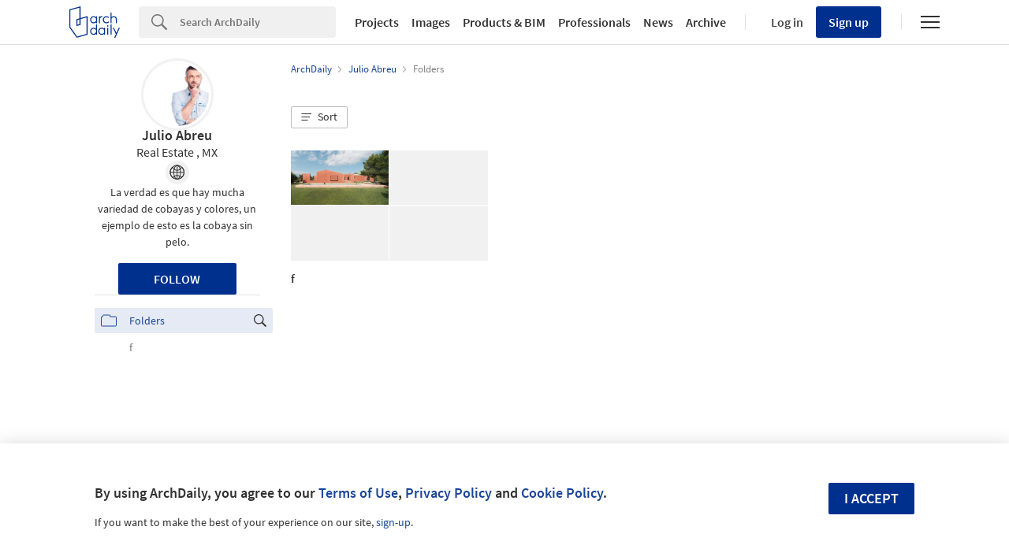

--- FILE ---
content_type: text/javascript
request_url: https://assets.adsttc.com/hadid/p-Cm63Ba8W.js
body_size: 10780
content:
const e="hadid";const t={hydratedSelectorName:"hydrated",lazyLoad:true,propChangeCallback:true,slotRelocation:true,updatable:true};const r=()=>{};const n=':root{--xs-breakpoint:425px;--sm-breakpoint:768px;--lg-breakpoint:1040px;color-scheme:only light;--gray-1:#F7F7F7;--gray-2:#F1F1F1;--gray-3:#EFEFEF;--gray-4:#E1E1E1;--gray-5:#D8D8D8;--gray-6:#BBBBBB;--gray-7:#767676;--gray-8:#5a5a5a;--gray-9:#828282;--gray-10:#626262;--gray-11:#EBEBEB;--black-cn:#444444;--custom-black:#303030;--blue-ad:#00308E;--blue-ad-light:#003CB2;--primary-90:#1A4599;--primary-80:#3359A5;--primary-70:#4C6EB0;--primary-60:#6683BB;--primary-50:#8098C6;--primary-40:#99ACD2;--primary-30:#B3C1DD;--primary-20:#CCD6E8;--primary-10:#E5EAF4;--primary-5:#F2F5F9;--red:#bb3232;--red-light:#eecccc;--green:#43a047;--green-light:#ebf7ec;--yellow:#ffd400;--yellow-light:#fffae1;--blue:var(--blue-ad);--blue-light:#e1ecf5;--facebook-blue:#3B5998;--twitter-blue:#1b95e0;--twitter-blue-hover:#0C7ABF;--pinterest-red:#AA262A;--social-bg:var(--gray-2);--google-red:#db4437;--modal-overlay:rgba(0, 0, 0, .8);--background:white;--primary:var(--blue-ad);--primary-hover:var(--primary-70);--text-body:var(--custom-black);--text-hint:var(--gray-7);--border:var(--gray-4);--border-input:var(--gray-6);--disabled:var(--primary-30);--disabled-input:#F3F3F3;--disabled-placeholder:var(--gray-6);--text-links:var(--primary-90);--body-links:var(--blue-ad-light);--navigation-links:var(--text-body);--search-input:#F0F0F0;--input-bg:white;--input-placeholder:var(--text-hint);--skeleton-loader:var(--gray-3);--flyout-background:var(--gray-2);--footer-background:var(--gray-1);--toggle-bg:var(--gray-4);--mobile-nav-icon:var(--gray-10);--mobile-nav-active-fill:var(--primary-10);--mobile-active-text:var(--primary);--tag-border:var(--border);--tag-text:var(--primary);--tag-border-hover:var(--primary);--tag-text-hover:var(--primary);--breadcrumbs:var(--gray-9);--list-toggle:var(--gray-6);--img-placeholder-bg:var(--gray-1);--avatar-border:var(--gray-2);--folder-highlight:var(--gray-2);--body-font:\'Source Sans Pro\', \'Helvetica\', sans-serif;--body-font-cn:Helvetica, "Microsoft YaHei New", "Microsoft Yahei", "微软雅黑", 宋体, SimSun, STXihei, "华文细黑", sans-serif;--neutral-0:white;--neutral-100:#F4F4F5;--neutral-300:#D2D3D5;--neutral-400:#A4A7AB;--neutral-700:#60646B;--neutral-800:#333841;--neutral-900:#1C222C;--primary-100:#CFDBF3;--primary-200:#95ABD5;--primary-300:#597ABA;--primary-400:#054CD8;--primary-500:#00308E;--primary-900:#001745;--dark-mode-primary:#2868FF;--dark-mode-text-link:#99ACD2;--dark-mode-search-input:#323B49;--dark-mode-inset-bg:#232932}@media (prefers-color-scheme: dark){:root{color-scheme:dark;--background:var(--neutral-900);--text-body:var(--neutral-100);--text-hint:var(--neutral-300);--black-cn:var(--neutral-100);--primary:var(--dark-mode-primary);--primary-hover:var(--primary-400);--text-links:var(--dark-mode-text-link);--body-links:var(--dark-mode-text-link);--navigation-links:var(--dark-mode-text-link);--border:var(--neutral-800);--disabled-input:var(--neutral-800);--disabled-placeholder:var(--gray-10);--search-input:var(--dark-mode-search-input);--input-bg:var(--dark-mode-search-input);--input-placeholder:var(--dark-mode-text-link);--skeleton-loader:var(--neutral-800);--flyout-background:var(--neutral-800);--footer-background:var(--neutral-800);--toggle-bg:var(--neutral-700);--mobile-nav-icon:var(--neutral-100);--mobile-nav-active-fill:var(--primary-90);--mobile-active-text:white;--tag-border:var(--dark-mode-text-link);--tag-text:var(--dark-mode-text-link);--tag-border-hover:var(--dark-mode-primary);--tag-text-hover:var(--neutral-100);--social-bg:var(--neutral-700);--breadcrumbs:var(--neutral-700);--list-toggle:var(--gray-6);--img-placeholder-bg:var(--dark-mode-inset-bg);--avatar-border:var(--neutral-800);--folder-highlight:var(--neutral-800)}}*{-webkit-font-smoothing:antialiased}';var i=Object.defineProperty;var l=(e,t)=>{for(var r in t)i(e,r,{get:t[r],enumerable:true})};var o="http://www.w3.org/2000/svg";var a="http://www.w3.org/1999/xhtml";var s=e=>{if(e.__stencil__getHostRef){return e.__stencil__getHostRef()}return void 0};var f=(e,t)=>{if(!t)return;e.__stencil__getHostRef=()=>t;t.t=e};var c=(e,t)=>{const r={i:0,$hostElement$:e,l:t,o:new Map,u:new Map};{r.v=new Promise((e=>r.p=e))}{r.h=new Promise((e=>r.m=e));e["s-p"]=[];e["s-rc"]=[]}{r.k=[]}const n=r;e.__stencil__getHostRef=()=>n;return n};var u=(e,t)=>t in e;var v=(e,t)=>(0,console.error)(e,t);var d=new Map;var p=(e,t,r)=>{const n=e.$.replace(/-/g,"_");const i=e.S;if(!i){return void 0}const l=d.get(i);if(l){return l[n]}
/*!__STENCIL_STATIC_IMPORT_SWITCH__*/return import(`./${i}.entry.js${""}`).then((e=>{{d.set(i,e)}return e[n]}),(e=>{v(e,t.$hostElement$)}))};var h=new Map;var m="{visibility:hidden}.hydrated{visibility:inherit}";var y="slot-fb{display:contents}slot-fb[hidden]{display:none}";var b=typeof window!=="undefined"?window:{};var g={i:0,F:"",jmp:e=>e(),raf:e=>requestAnimationFrame(e),ael:(e,t,r,n)=>e.addEventListener(t,r,n),rel:(e,t,r,n)=>e.removeEventListener(t,r,n),ce:(e,t)=>new CustomEvent(e,t)};var w=(()=>{var e;let t=false;try{(e=b.document)==null?void 0:e.addEventListener("e",null,Object.defineProperty({},"passive",{get(){t=true}}))}catch(e){}return t})();var k=e=>Promise.resolve(e);var $=(()=>{try{new CSSStyleSheet;return typeof(new CSSStyleSheet).replaceSync==="function"}catch(e){}return false})();var S=$?(()=>!!b.document&&Object.getOwnPropertyDescriptor(b.document.adoptedStyleSheets,"length").writable)():false;var x=false;var F=[];var E=[];var C=(e,t)=>r=>{e.push(r);if(!x){x=true;if(t&&g.i&4){B(O)}else{g.raf(O)}}};var j=e=>{for(let t=0;t<e.length;t++){try{e[t](performance.now())}catch(e){v(e)}}e.length=0};var O=()=>{j(F);{j(E);if(x=F.length>0){g.raf(O)}}};var B=e=>k().then(e);var A=C(E,true);var D=e=>{e=typeof e;return e==="object"||e==="function"};function M(e){var t,r,n;return(n=(r=(t=e.head)==null?void 0:t.querySelector('meta[name="csp-nonce"]'))==null?void 0:r.getAttribute("content"))!=null?n:void 0}var N=e=>e.replace(/[.*+?^${}()|[\]\\]/g,"\\$&");var R={};l(R,{err:()=>T,map:()=>L,ok:()=>P,unwrap:()=>U,unwrapErr:()=>H});var P=e=>({isOk:true,isErr:false,value:e});var T=e=>({isOk:false,isErr:true,value:e});function L(e,t){if(e.isOk){const r=t(e.value);if(r instanceof Promise){return r.then((e=>P(e)))}else{return P(r)}}if(e.isErr){const t=e.value;return T(t)}throw"should never get here"}var U=e=>{if(e.isOk){return e.value}else{throw e.value}};var H=e=>{if(e.isErr){return e.value}else{throw e.value}};function W(e){if(!$)return void 0;const t=new CSSStyleSheet;t.replaceSync(e);return t}var _;function z(e){var t;const r=this.attachShadow({mode:"open"});if(_===void 0)_=(t=W(n))!=null?t:null;if(_){if(S){r.adoptedStyleSheets.push(_)}else{r.adoptedStyleSheets=[...r.adoptedStyleSheets,_]}}}var Y=e=>{const t=K(e,"childNodes");if(e.tagName&&e.tagName.includes("-")&&e["s-cr"]&&e.tagName!=="SLOT-FB"){V(t,e.tagName).forEach((e=>{if(e.nodeType===1&&e.tagName==="SLOT-FB"){if(q(e,X(e),false).length){e.hidden=true}else{e.hidden=false}}}))}let r=0;for(r=0;r<t.length;r++){const e=t[r];if(e.nodeType===1&&K(e,"childNodes").length){Y(e)}}};var I=e=>{const t=[];for(let r=0;r<e.length;r++){const n=e[r]["s-nr"]||void 0;if(n&&n.isConnected){t.push(n)}}return t};function V(e,t,r){let n=0;let i=[];let l;for(;n<e.length;n++){l=e[n];if(l["s-sr"]&&(!t||l["s-hn"]===t)&&r===void 0){i.push(l)}i=[...i,...V(l.childNodes,t,r)]}return i}var q=(e,t,r=true)=>{const n=[];if(r&&e["s-sr"]||!e["s-sr"])n.push(e);let i=e;while(i=i.nextSibling){if(X(i)===t&&(r||!i["s-sr"]))n.push(i)}return n};var G=(e,t)=>{if(e.nodeType===1){if(e.getAttribute("slot")===null&&t===""){return true}if(e.getAttribute("slot")===t){return true}return false}if(e["s-sn"]===t){return true}return t===""};var X=e=>typeof e["s-sn"]==="string"?e["s-sn"]:e.nodeType===1&&e.getAttribute("slot")||void 0;function J(e){if(e.assignedElements||e.assignedNodes||!e["s-sr"])return;const t=t=>function(e){const r=[];const n=this["s-sn"];if(e==null?void 0:e.flatten){console.error(`\n          Flattening is not supported for Stencil non-shadow slots.\n          You can use \`.childNodes\` to nested slot fallback content.\n          If you have a particular use case, please open an issue on the Stencil repo.\n        `)}const i=this["s-cr"].parentElement;const l=i.__childNodes?i.childNodes:I(i.childNodes);l.forEach((e=>{if(n===X(e)){r.push(e)}}));if(t){return r.filter((e=>e.nodeType===1))}return r}.bind(e);e.assignedElements=t(true);e.assignedNodes=t(false)}function K(e,t){if("__"+t in e){const r=e["__"+t];if(typeof r!=="function")return r;return r.bind(e)}else{if(typeof e[t]!=="function")return e[t];return e[t].bind(e)}}var Q=(e,t="")=>{{return()=>{}}};var Z=(e,t)=>{{return()=>{}}};var ee=new WeakMap;var te=(e,t,r)=>{let n=h.get(e);if($&&r){n=n||new CSSStyleSheet;if(typeof n==="string"){n=t}else{n.replaceSync(t)}}else{n=t}h.set(e,n)};var re=(e,t,r)=>{var n;const i=ie(t);const l=h.get(i);if(!b.document){return i}e=e.nodeType===11?e:b.document;if(l){if(typeof l==="string"){e=e.head||e;let r=ee.get(e);let o;if(!r){ee.set(e,r=new Set)}if(!r.has(i)){{o=b.document.createElement("style");o.innerHTML=l;const r=(n=g.C)!=null?n:M(b.document);if(r!=null){o.setAttribute("nonce",r)}if(!(t.i&1)){if(e.nodeName==="HEAD"){const t=e.querySelectorAll("link[rel=preconnect]");const r=t.length>0?t[t.length-1].nextSibling:e.querySelector("style");e.insertBefore(o,(r==null?void 0:r.parentNode)===e?r:null)}else if("host"in e){if($){const t=new CSSStyleSheet;t.replaceSync(l);if(S){e.adoptedStyleSheets.unshift(t)}else{e.adoptedStyleSheets=[t,...e.adoptedStyleSheets]}}else{const t=e.querySelector("style");if(t){t.innerHTML=l+t.innerHTML}else{e.prepend(o)}}}else{e.append(o)}}if(t.i&1){e.insertBefore(o,null)}}if(t.i&4){o.innerHTML+=y}if(r){r.add(i)}}}else if(!e.adoptedStyleSheets.includes(l)){if(S){e.adoptedStyleSheets.push(l)}else{e.adoptedStyleSheets=[...e.adoptedStyleSheets,l]}}}return i};var ne=e=>{const t=e.l;const r=e.$hostElement$;const n=t.i;const i=Q("attachStyles",t.$);const l=re(r.shadowRoot?r.shadowRoot:r.getRootNode(),t);if(n&10){r["s-sc"]=l;r.classList.add(l+"-h")}i()};var ie=(e,t)=>"sc-"+e.$;var le=(e,t,...r)=>{let n=null;let i=null;let l=null;let o=false;let a=false;const s=[];const f=t=>{for(let r=0;r<t.length;r++){n=t[r];if(Array.isArray(n)){f(n)}else if(n!=null&&typeof n!=="boolean"){if(o=typeof e!=="function"&&!D(n)){n=String(n)}if(o&&a){s[s.length-1].j+=n}else{s.push(o?oe(null,n):n)}a=o}}};f(r);if(t){if(t.key){i=t.key}if(t.name){l=t.name}{const e=t.className||t.class;if(e){t.class=typeof e!=="object"?e:Object.keys(e).filter((t=>e[t])).join(" ")}}}if(typeof e==="function"){return e(t===null?{}:t,s,fe)}const c=oe(e,null);c.O=t;if(s.length>0){c.B=s}{c.A=i}{c.D=l}return c};var oe=(e,t)=>{const r={i:0,M:e,j:t,N:null,B:null};{r.O=null}{r.A=null}{r.D=null}return r};var ae={};var se=e=>e&&e.M===ae;var fe={forEach:(e,t)=>e.map(ce).forEach(t),map:(e,t)=>e.map(ce).map(t).map(ue)};var ce=e=>({vattrs:e.O,vchildren:e.B,vkey:e.A,vname:e.D,vtag:e.M,vtext:e.j});var ue=e=>{if(typeof e.vtag==="function"){const t={...e.vattrs};if(e.vkey){t.key=e.vkey}if(e.vname){t.name=e.vname}return le(e.vtag,t,...e.vchildren||[])}const t=oe(e.vtag,e.vtext);t.O=e.vattrs;t.B=e.vchildren;t.A=e.vkey;t.D=e.vname;return t};var ve=e=>{const t=N(e);return new RegExp(`(^|[^@]|@(?!supports\\s+selector\\s*\\([^{]*?${t}))(${t}\\b)`,"g")};ve("::slotted");ve(":host");ve(":host-context");var de=(e,t,r)=>{if(e!=null&&!D(e)){if(t&4){{return e==="false"?false:e===""||!!e}}if(t&1){return String(e)}return e}return e};var pe=e=>{var t;return(t=s(e))==null?void 0:t.$hostElement$};var he=(e,t,r)=>{const n=pe(e);return{emit:e=>me(n,t,{bubbles:true,composed:true,cancelable:true,detail:e})}};var me=(e,t,r)=>{const n=g.ce(t,r);e.dispatchEvent(n);return n};var ye=(e,t,r,n,i,l,o)=>{if(r===n){return}let a=u(e,t);let s=t.toLowerCase();if(t==="class"){const t=e.classList;const i=ge(r);let l=ge(n);{t.remove(...i.filter((e=>e&&!l.includes(e))));t.add(...l.filter((e=>e&&!i.includes(e))))}}else if(t==="style"){{for(const t in r){if(!n||n[t]==null){if(t.includes("-")){e.style.removeProperty(t)}else{e.style[t]=""}}}}for(const t in n){if(!r||n[t]!==r[t]){if(t.includes("-")){e.style.setProperty(t,n[t])}else{e.style[t]=n[t]}}}}else if(t==="key");else if(t==="ref"){if(n){n(e)}}else if(!a&&t[0]==="o"&&t[1]==="n"){if(t[2]==="-"){t=t.slice(3)}else if(u(b,s)){t=s.slice(2)}else{t=s[2]+t.slice(3)}if(r||n){const i=t.endsWith(we);t=t.replace(ke,"");if(r){g.rel(e,t,r,i)}if(n){g.ael(e,t,n,i)}}}else{const o=D(n);if((a||o&&n!==null)&&!i){try{if(!e.tagName.includes("-")){const i=n==null?"":n;if(t==="list"){a=false}else if(r==null||e[t]!=i){if(typeof e.__lookupSetter__(t)==="function"){e[t]=i}else{e.setAttribute(t,i)}}}else if(e[t]!==n){e[t]=n}}catch(e){}}if(n==null||n===false){if(n!==false||e.getAttribute(t)===""){{e.removeAttribute(t)}}}else if((!a||l&4||i)&&!o&&e.nodeType===1){n=n===true?"":n;{e.setAttribute(t,n)}}}};var be=/\s/;var ge=e=>{if(typeof e==="object"&&e&&"baseVal"in e){e=e.baseVal}if(!e||typeof e!=="string"){return[]}return e.split(be)};var we="Capture";var ke=new RegExp(we+"$");var $e=(e,t,r,n)=>{const i=t.N.nodeType===11&&t.N.host?t.N.host:t.N;const l=e&&e.O||{};const o=t.O||{};{for(const e of Se(Object.keys(l))){if(!(e in o)){ye(i,e,l[e],void 0,r,t.i)}}}for(const e of Se(Object.keys(o))){ye(i,e,l[e],o[e],r,t.i)}};function Se(e){return e.includes("ref")?[...e.filter((e=>e!=="ref")),"ref"]:e}var xe;var Fe;var Ee=false;var Ce=false;var je=false;var Oe=false;var Be=(e,r,n)=>{var i;const l=r.B[n];let s=0;let f;let c;let u;if(!Ee){je=true;if(l.M==="slot"){l.i|=l.B?2:1}}if(l.j!==null){f=l.N=b.document.createTextNode(l.j)}else if(l.i&1){f=l.N=b.document.createTextNode("");{$e(null,l,Oe)}}else{if(!Oe){Oe=l.M==="svg"}if(!b.document){throw new Error("You are trying to render a Stencil component in an environment that doesn't support the DOM. Make sure to populate the [`window`](https://developer.mozilla.org/en-US/docs/Web/API/Window/window) object before rendering a component.")}f=l.N=b.document.createElementNS(Oe?o:a,!Ee&&t.slotRelocation&&l.i&2?"slot-fb":l.M);if(Oe&&l.M==="foreignObject"){Oe=false}{$e(null,l,Oe)}if(l.B){for(s=0;s<l.B.length;++s){c=Be(e,l,s);if(c){f.appendChild(c)}}}{if(l.M==="svg"){Oe=false}else if(f.tagName==="foreignObject"){Oe=true}}}f["s-hn"]=Fe;{if(l.i&(2|1)){f["s-sr"]=true;f["s-cr"]=xe;f["s-sn"]=l.D||"";f["s-rf"]=(i=l.O)==null?void 0:i.ref;J(f);u=e&&e.B&&e.B[n];if(u&&u.M===l.M&&e.N){{Ae(e.N,false)}}}}return f};var Ae=(e,t)=>{g.i|=1;const r=Array.from(e.__childNodes||e.childNodes);for(let e=r.length-1;e>=0;e--){const n=r[e];if(n["s-hn"]!==Fe&&n["s-ol"]){We(Pe(n).parentNode,n,Pe(n));n["s-ol"].remove();n["s-ol"]=void 0;n["s-sh"]=void 0;je=true}if(t){Ae(n,t)}}g.i&=-2};var De=(e,t,r,n,i,l)=>{let o=e["s-cr"]&&e["s-cr"].parentNode||e;let a;if(o.shadowRoot&&o.tagName===Fe){o=o.shadowRoot}for(;i<=l;++i){if(n[i]){a=Be(null,r,i);if(a){n[i].N=a;We(o,a,Pe(t))}}}};var Me=(e,t,r)=>{for(let n=t;n<=r;++n){const t=e[n];if(t){const e=t.N;He(t);if(e){{Ce=true;if(e["s-ol"]){e["s-ol"].remove()}else{Ae(e,true)}}e.remove()}}}};var Ne=(e,t,r,n,i=false)=>{let l=0;let o=0;let a=0;let s=0;let f=t.length-1;let c=t[0];let u=t[f];let v=n.length-1;let d=n[0];let p=n[v];let h;let m;while(l<=f&&o<=v){if(c==null){c=t[++l]}else if(u==null){u=t[--f]}else if(d==null){d=n[++o]}else if(p==null){p=n[--v]}else if(Re(c,d,i)){Te(c,d,i);c=t[++l];d=n[++o]}else if(Re(u,p,i)){Te(u,p,i);u=t[--f];p=n[--v]}else if(Re(c,p,i)){if(c.M==="slot"||p.M==="slot"){Ae(c.N.parentNode,false)}Te(c,p,i);We(e,c.N,u.N.nextSibling);c=t[++l];p=n[--v]}else if(Re(u,d,i)){if(c.M==="slot"||p.M==="slot"){Ae(u.N.parentNode,false)}Te(u,d,i);We(e,u.N,c.N);u=t[--f];d=n[++o]}else{a=-1;{for(s=l;s<=f;++s){if(t[s]&&t[s].A!==null&&t[s].A===d.A){a=s;break}}}if(a>=0){m=t[a];if(m.M!==d.M){h=Be(t&&t[o],r,a)}else{Te(m,d,i);t[a]=void 0;h=m.N}d=n[++o]}else{h=Be(t&&t[o],r,o);d=n[++o]}if(h){{We(Pe(c.N).parentNode,h,Pe(c.N))}}}}if(l>f){De(e,n[v+1]==null?null:n[v+1].N,r,n,o,v)}else if(o>v){Me(t,l,f)}};var Re=(e,t,r=false)=>{if(e.M===t.M){if(e.M==="slot"){return e.D===t.D}if(!r){return e.A===t.A}if(r&&!e.A&&t.A){e.A=t.A}return true}return false};var Pe=e=>e&&e["s-ol"]||e;var Te=(e,r,n=false)=>{const i=r.N=e.N;const l=e.B;const o=r.B;const a=r.M;const s=r.j;let f;if(s===null){{Oe=a==="svg"?true:a==="foreignObject"?false:Oe}{$e(e,r,Oe)}if(l!==null&&o!==null){Ne(i,l,r,o,n)}else if(o!==null){if(e.j!==null){i.textContent=""}De(i,null,r,o,0,o.length-1)}else if(!n&&t.updatable&&l!==null){Me(l,0,l.length-1)}else;if(Oe&&a==="svg"){Oe=false}}else if(f=i["s-cr"]){f.parentNode.textContent=s}else if(e.j!==s){i.data=s}};var Le=[];var Ue=e=>{let t;let r;let n;const i=e.__childNodes||e.childNodes;for(const e of i){if(e["s-sr"]&&(t=e["s-cr"])&&t.parentNode){r=t.parentNode.__childNodes||t.parentNode.childNodes;const i=e["s-sn"];for(n=r.length-1;n>=0;n--){t=r[n];if(!t["s-cn"]&&!t["s-nr"]&&t["s-hn"]!==e["s-hn"]&&true){if(G(t,i)){let r=Le.find((e=>e.R===t));Ce=true;t["s-sn"]=t["s-sn"]||i;if(r){r.R["s-sh"]=e["s-hn"];r.P=e}else{t["s-sh"]=e["s-hn"];Le.push({P:e,R:t})}if(t["s-sr"]){Le.map((e=>{if(G(e.R,t["s-sn"])){r=Le.find((e=>e.R===t));if(r&&!e.P){e.P=r.P}}}))}}else if(!Le.some((e=>e.R===t))){Le.push({R:t})}}}}if(e.nodeType===1){Ue(e)}}};var He=e=>{{e.O&&e.O.ref&&e.O.ref(null);e.B&&e.B.map(He)}};var We=(e,t,r)=>{{return e==null?void 0:e.insertBefore(t,r)}};var _e=(e,t,r=false)=>{var n,i,l,o;const a=e.$hostElement$;const s=e.l;const f=e.T||oe(null,null);const c=se(t);const u=c?t:le(null,null,t);Fe=a.tagName;if(s.L){u.O=u.O||{};s.L.forEach((([e,t])=>{{u.O[t]=a[e]}}))}if(r&&u.O){for(const e of Object.keys(u.O)){if(a.hasAttribute(e)&&!["key","ref","style","class"].includes(e)){u.O[e]=a[e]}}}u.M=null;u.i|=4;e.T=u;u.N=f.N=a.shadowRoot||a;Ee=!!(s.i&1)&&!(s.i&128);{xe=a["s-cr"];Ce=false}Te(f,u,r);{g.i|=1;if(je){Ue(u.N);for(const e of Le){const t=e.R;if(!t["s-ol"]&&b.document){const e=b.document.createTextNode("");e["s-nr"]=t;We(t.parentNode,t["s-ol"]=e,t)}}for(const e of Le){const t=e.R;const a=e.P;if(a){const e=a.parentNode;let r=a.nextSibling;{let l=(n=t["s-ol"])==null?void 0:n.previousSibling;while(l){let n=(i=l["s-nr"])!=null?i:null;if(n&&n["s-sn"]===t["s-sn"]&&e===(n.__parentNode||n.parentNode)){n=n.nextSibling;while(n===t||(n==null?void 0:n["s-sr"])){n=n==null?void 0:n.nextSibling}if(!n||!n["s-nr"]){r=n;break}}l=l.previousSibling}}const o=t.__parentNode||t.parentNode;const s=t.__nextSibling||t.nextSibling;if(!r&&e!==o||s!==r){if(t!==r){if(!t["s-hn"]&&t["s-ol"]){t["s-hn"]=t["s-ol"].parentNode.nodeName}We(e,t,r);if(t.nodeType===1&&t.tagName!=="SLOT-FB"){t.hidden=(l=t["s-ih"])!=null?l:false}}}t&&typeof a["s-rf"]==="function"&&a["s-rf"](a)}else{if(t.nodeType===1){if(r){t["s-ih"]=(o=t.hidden)!=null?o:false}t.hidden=true}}}}if(Ce){Y(u.N)}g.i&=-2;Le.length=0}xe=void 0};var ze=(e,t)=>{if(t&&!e.U&&t["s-p"]){const r=t["s-p"].push(new Promise((n=>e.U=()=>{t["s-p"].splice(r-1,1);n()})))}};var Ye=(e,t)=>{{e.i|=16}if(e.i&4){e.i|=512;return}ze(e,e.H);const r=()=>Ie(e,t);if(t){queueMicrotask((()=>{r()}));return}return A(r)};var Ie=(e,t)=>{const r=e.$hostElement$;const n=Q("scheduleUpdate",e.l.$);const i=e.t;if(!i){throw new Error(`Can't render component <${r.tagName.toLowerCase()} /> with invalid Stencil runtime! Make sure this imported component is compiled with a \`externalRuntime: true\` flag. For more information, please refer to https://stenciljs.com/docs/custom-elements#externalruntime`)}let l;if(t){{{e.i|=256;if(e.W){e.W.map((([e,t])=>Qe(i,e,t,r)));e.W=void 0}}if(e.k.length){e.k.forEach((e=>e(r)))}}l=Qe(i,"componentWillLoad",void 0,r)}else{l=Qe(i,"componentWillUpdate",void 0,r)}l=Ve(l,(()=>Qe(i,"componentWillRender",void 0,r)));n();return Ve(l,(()=>Ge(e,i,t)))};var Ve=(e,t)=>qe(e)?e.then(t).catch((e=>{console.error(e);t()})):t();var qe=e=>e instanceof Promise||e&&e.then&&typeof e.then==="function";var Ge=async(e,t,r)=>{var n;const i=e.$hostElement$;const l=Q("update",e.l.$);const o=i["s-rc"];if(r){ne(e)}const a=Q("render",e.l.$);{Xe(e,t,i,r)}if(o){o.map((e=>e()));i["s-rc"]=void 0}a();l();{const t=(n=i["s-p"])!=null?n:[];const r=()=>Je(e);if(t.length===0){r()}else{Promise.all(t).then(r);e.i|=4;t.length=0}}};var Xe=(e,t,r,n)=>{try{t=t.render();{e.i&=-17}{e.i|=2}{{{_e(e,t,n)}}}}catch(t){v(t,e.$hostElement$)}return null};var Je=e=>{const t=e.l.$;const r=e.$hostElement$;const n=Q("postUpdate",t);const i=e.t;const l=e.H;Qe(i,"componentDidRender",void 0,r);if(!(e.i&64)){e.i|=64;{Ze(r)}Qe(i,"componentDidLoad",void 0,r);n();{e.m(r);if(!l){Ke()}}}else{Qe(i,"componentDidUpdate",void 0,r);n()}{e.p(r)}{if(e.U){e.U();e.U=void 0}if(e.i&512){B((()=>Ye(e,false)))}e.i&=-517}};var Ke=t=>{B((()=>me(b,"appload",{detail:{namespace:e}})))};var Qe=(e,t,r,n)=>{if(e&&e[t]){try{return e[t](r)}catch(e){v(e,n)}}return void 0};var Ze=e=>{var r;return e.classList.add((r=t.hydratedSelectorName)!=null?r:"hydrated")};var et=(e,t)=>s(e).o.get(t);var tt=(e,t,r,n)=>{const i=s(e);if(!i){return}if(!i){throw new Error(`Couldn't find host element for "${n.$}" as it is unknown to this Stencil runtime. This usually happens when integrating a 3rd party Stencil component with another Stencil component or application. Please reach out to the maintainers of the 3rd party Stencil component or report this on the Stencil Discord server (https://chat.stenciljs.com) or comment on this similar [GitHub issue](https://github.com/stenciljs/core/issues/5457).`)}const l=i.$hostElement$;const o=i.o.get(t);const a=i.i;const f=i.t;r=de(r,n._[t][0]);const c=Number.isNaN(o)&&Number.isNaN(r);const u=r!==o&&!c;if((!(a&8)||o===void 0)&&u){i.o.set(t,r);if(f){if(n.Y&&a&128){const e=n.Y[t];if(e){e.map((e=>{try{f[e](r,o,t)}catch(e){v(e,l)}}))}}if((a&(2|16))===2){if(f.componentShouldUpdate){if(f.componentShouldUpdate(r,o,t)===false){return}}Ye(i,false)}}}};var rt=(e,r,n)=>{var i,l;const o=e.prototype;if(r._||t.propChangeCallback){{if(e.watchers&&!r.Y){r.Y=e.watchers}if(e.deserializers&&!r.I){r.I=e.deserializers}if(e.serializers&&!r.V){r.V=e.serializers}}const a=Object.entries((i=r._)!=null?i:{});a.map((([e,[t]])=>{if(t&31||n&2&&t&32){const{get:i,set:l}=Object.getOwnPropertyDescriptor(o,e)||{};if(i)r._[e][0]|=2048;if(l)r._[e][0]|=4096;if(n&1||!i){Object.defineProperty(o,e,{get(){{if((r._[e][0]&2048)===0){return et(this,e)}const t=s(this);const n=t?t.t:o;if(!n)return;return n[e]}},configurable:true,enumerable:true})}Object.defineProperty(o,e,{set(i){const o=s(this);if(!o){return}if(l){const n=t&32?this[e]:o.$hostElement$[e];if(typeof n==="undefined"&&o.o.get(e)){i=o.o.get(e)}l.apply(this,[de(i,t)]);i=t&32?this[e]:o.$hostElement$[e];tt(this,e,i,r);return}{if((n&1)===0||(r._[e][0]&4096)===0){tt(this,e,i,r);if(n&1&&!o.t){o.k.push((()=>{if(r._[e][0]&4096&&o.t[e]!==o.o.get(e)){o.t[e]=i}}))}return}const l=()=>{const n=o.t[e];if(!o.o.get(e)&&n){o.o.set(e,n)}o.t[e]=de(i,t);tt(this,e,o.t[e],r)};if(o.t){l()}else{o.k.push((()=>{l()}))}}}})}else if(n&1&&t&64){Object.defineProperty(o,e,{value(...t){var r;const n=s(this);return(r=n==null?void 0:n.v)==null?void 0:r.then((()=>{var r;return(r=n.t)==null?void 0:r[e](...t)}))}})}}));if(n&1){const n=new Map;o.attributeChangedCallback=function(e,i,l){g.jmp((()=>{var f;const c=n.get(e);const u=s(this);if(this.hasOwnProperty(c)&&t.lazyLoad){l=this[c];delete this[c]}if(o.hasOwnProperty(c)&&typeof this[c]==="number"&&this[c]==l){return}else if(c==null){const t=u==null?void 0:u.i;if(u&&t&&!(t&8)&&t&128&&l!==i){const t=u.t;const n=(f=r.Y)==null?void 0:f[e];n==null?void 0:n.forEach((r=>{if(t[r]!=null){t[r].call(t,l,i,e)}}))}return}const v=a.find((([e])=>e===c));if(v&&v[1][0]&4){l=l===null||l==="false"?false:true}const d=Object.getOwnPropertyDescriptor(o,c);if(l!=this[c]&&(!d.get||!!d.set)){this[c]=l}}))};e.observedAttributes=Array.from(new Set([...Object.keys((l=r.Y)!=null?l:{}),...a.filter((([e,t])=>t[0]&31)).map((([e,t])=>{var i;const l=t[1]||e;n.set(l,e);if(t[0]&512){(i=r.L)==null?void 0:i.push([e,l])}return l}))]))}}return e};var nt=async(e,t,r,n)=>{let i;if((t.i&32)===0){t.i|=32;const n=r.S;if(n){const n=p(r,t);if(n&&"then"in n){const e=Z();i=await n;e()}else{i=n}if(!i){throw new Error(`Constructor for "${r.$}#${t.q}" was not found`)}if(!i.isProxied){{r.Y=i.watchers;r.V=i.serializers;r.I=i.deserializers}rt(i,r,2);i.isProxied=true}const l=Q("createInstance",r.$);{t.i|=8}try{new i(t)}catch(t){v(t,e)}{t.i&=-9}{t.i|=128}l();it(t.t,e)}else{i=e.constructor;const r=e.localName;customElements.whenDefined(r).then((()=>t.i|=128))}if(i&&i.style){let e;if(typeof i.style==="string"){e=i.style}const t=ie(r);if(!h.has(t)){const n=Q("registerStyles",r.$);te(t,e,!!(r.i&1));n()}}}const l=t.H;const o=()=>Ye(t,true);if(l&&l["s-rc"]){l["s-rc"].push(o)}else{o()}};var it=(e,t)=>{{Qe(e,"connectedCallback",void 0,t)}};var lt=e=>{if((g.i&1)===0){const t=s(e);if(!t){return}const r=t.l;const n=Q("connectedCallback",r.$);if(!(t.i&1)){t.i|=1;{if(r.i&(4|8)){ot(e)}}{let r=e;while(r=r.parentNode||r.host){if(r["s-p"]){ze(t,t.H=r);break}}}if(r._){Object.entries(r._).map((([t,[r]])=>{if(r&31&&t in e&&e[t]!==Object.prototype[t]){const r=e[t];delete e[t];e[t]=r}}))}{nt(e,t,r)}}else{ut(e,t,r.G);if(t==null?void 0:t.t){it(t.t,e)}else if(t==null?void 0:t.h){t.h.then((()=>it(t.t,e)))}}n()}};var ot=e=>{if(!b.document){return}const t=e["s-cr"]=b.document.createComment("");t["s-cn"]=true;We(e,t,e.firstChild)};var at=(e,t)=>{{Qe(e,"disconnectedCallback",void 0,t||e)}};var st=async e=>{if((g.i&1)===0){const t=s(e);{if(t==null?void 0:t.X){t.X.map((e=>e()));t.X=void 0}}if(t==null?void 0:t.t){at(t.t,e)}else if(t==null?void 0:t.h){t.h.then((()=>at(t.t,e)))}}if(ee.has(e)){ee.delete(e)}if(e.shadowRoot&&ee.has(e.shadowRoot)){ee.delete(e.shadowRoot)}};var ft=(e,t={})=>{var r;if(!b.document){console.warn("Stencil: No document found. Skipping bootstrapping lazy components.");return}const n=Q();const i=[];const l=t.exclude||[];const o=b.customElements;const a=b.document.head;const f=a.querySelector("meta[charset]");const u=b.document.createElement("style");const v=[];let d;let p=true;Object.assign(g,t);g.F=new URL(t.resourcesUrl||"./",b.document.baseURI).href;let h=false;e.map((e=>{e[1].map((t=>{var r,n,a;const f={i:t[0],$:t[1],_:t[2],G:t[3]};if(f.i&4){h=true}{f._=t[2]}{f.G=t[3]}{f.L=[]}{f.Y=(r=t[4])!=null?r:{};f.V=(n=t[5])!=null?n:{};f.I=(a=t[6])!=null?a:{}}const u=f.$;const m=class extends HTMLElement{constructor(e){super(e);this.hasRegisteredEventListeners=false;e=this;c(e,f);if(f.i&1){{if(!e.shadowRoot){z.call(e,f)}else{if(e.shadowRoot.mode!=="open"){throw new Error(`Unable to re-use existing shadow root for ${f.$}! Mode is set to ${e.shadowRoot.mode} but Stencil only supports open shadow roots.`)}}}}}connectedCallback(){const e=s(this);if(!e){return}if(!this.hasRegisteredEventListeners){this.hasRegisteredEventListeners=true;ut(this,e,f.G)}if(d){clearTimeout(d);d=null}if(p){v.push(this)}else{g.jmp((()=>lt(this)))}}disconnectedCallback(){g.jmp((()=>st(this)));g.raf((()=>{var e;const t=s(this);if(!t){return}const r=v.findIndex((e=>e===this));if(r>-1){v.splice(r,1)}if(((e=t==null?void 0:t.T)==null?void 0:e.N)instanceof Node&&!t.T.N.isConnected){delete t.T.N}}))}componentOnReady(){var e;return(e=s(this))==null?void 0:e.h}};f.S=e[0];if(!l.includes(u)&&!o.get(u)){i.push(u);o.define(u,rt(m,f,1))}}))}));if(i.length>0){if(h){u.textContent+=y}{u.textContent+=i.sort()+m}if(u.innerHTML.length){u.setAttribute("data-styles","");const e=(r=g.C)!=null?r:M(b.document);if(e!=null){u.setAttribute("nonce",e)}a.insertBefore(u,f?f.nextSibling:a.firstChild)}}p=false;if(v.length){v.map((e=>e.connectedCallback()))}else{{g.jmp((()=>d=setTimeout(Ke,30)))}}n()};var ct=(e,t)=>t;var ut=(e,t,r,n)=>{if(r&&b.document){r.map((([r,n,i])=>{const l=e;const o=vt(t,i);const a=dt(r);g.ael(l,n,o,a);(t.X=t.X||[]).push((()=>g.rel(l,n,o,a)))}))}};var vt=(e,t)=>r=>{var n;try{{if(e.i&256){(n=e.t)==null?void 0:n[t](r)}else{(e.W=e.W||[]).push([t,r])}}}catch(t){v(t,e.$hostElement$)}};var dt=e=>w?{passive:(e&1)!==0,capture:(e&2)!==0}:(e&2)!==0;var pt=e=>g.C=e;export{ct as F,ae as H,pe as a,ft as b,he as c,r as g,le as h,k as p,f as r,pt as s};
//# sourceMappingURL=p-Cm63Ba8W.js.map

--- FILE ---
content_type: text/javascript
request_url: https://assets.adsttc.com/hadid/p-Bg4J6qVC.js
body_size: 409
content:
const a={us:"https://www.archdaily.com/search/all?q=",cl:"https://www.archdaily.cl/search/all?q=",mx:"https://www.archdaily.mx/search/all?q=",co:"https://www.archdaily.co/search/all?q=",pe:"https://www.archdaily.pe/search/all?q=",br:"https://www.archdaily.com.br/search/all?q=",cn:"https://www.archdaily.cn/search/all?q="};const c={us:"en",cl:"es",mx:"es",co:"es",pe:"es",br:"pt",cn:"zh"};const s=3;const t=40;const l="https://www.daaily.com/terms-conditions.html";const w="https://www.daaily.com/privacy-policy.html";export{s as M,w as P,a as S,l as T,c as a,t as b};
//# sourceMappingURL=p-Bg4J6qVC.js.map

--- FILE ---
content_type: text/plain
request_url: https://www.google-analytics.com/j/collect?v=1&_v=j102&a=704470119&t=pageview&_s=1&dl=https%3A%2F%2Fmy.archdaily.com%2Fus%2F%40julio-abreu%2Ffolders&dp=%2Fus%2F%40julio-abreu%2Ffolders&ul=en-us%40posix&dt=Julio%20Abreu%20-%201%20folders%20%7C%20ArchDaily&sr=1280x720&vp=1280x720&_u=aEBAAEABAAAAACAAI~&jid=258161012&gjid=687396503&cid=801519608.1762287787&tid=UA-73308-12&_gid=899544955.1762287787&_r=1&_slc=1&z=494186280
body_size: -450
content:
2,cG-545645PXL7